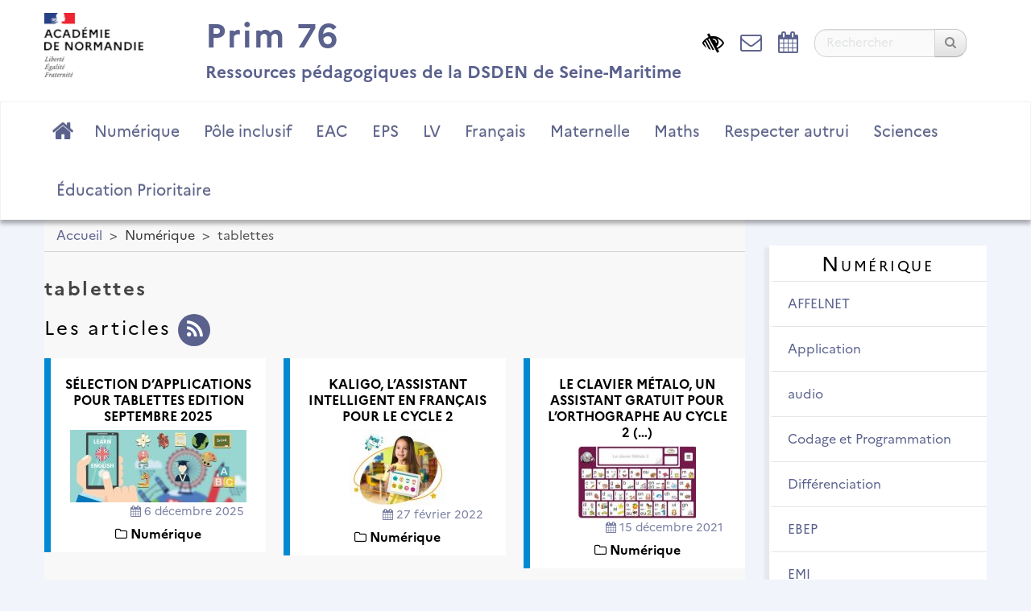

--- FILE ---
content_type: text/html; charset=utf-8
request_url: https://prim76.ac-normandie.fr/tablettes
body_size: 5850
content:
<!DOCTYPE HTML>
<html class="page_mot sans_composition ltr fr no-js" lang="fr" dir="ltr">
	<head>
		<script type='text/javascript'>/*<![CDATA[*/(function(H){H.className=H.className.replace(/\bno-js\b/,'js')})(document.documentElement);/*]]>*/</script>
		
		<meta http-equiv="Content-Type" content="text/html; charset=utf-8" />

		<title>tablettes  - Prim 76</title>


<link rel="alternate" type="application/rss+xml" title="tablettes " href="spip.php?page=backend&amp;id_mot=110" />


<link rel="icon" type="image/x-icon" href="https://prim76.ac-normandie.fr/sites/prim76.ac-normandie.fr/squelettes/favicon.ico" />
<link rel="shortcut icon" type="image/x-icon" href="https://prim76.ac-normandie.fr/sites/prim76.ac-normandie.fr/squelettes/favicon.ico" /><meta name="generator" content="SPIP 4.4.5" >

<script type="text/javascript">
var error_on_ajaxform='Oups. Une erreur inattendue a empêché de soumettre le formulaire. Vous pouvez essayer à nouveau.';
</script>

<link rel="alternate" type="application/rss+xml" title="Syndiquer tout le site" href="spip.php?page=backend" />
<meta name="viewport" content="width=device-width, initial-scale=1.0">

<!-- compact [
	squelettes-dist/css/font.css?1739522556
	local/cache-less/bootstrap-cssify-403fdc1.css?1768672680
	local/cache-less/responsive-cssify-6cc51ac.css?1768672680
	local/cache-less/box-cssify-8dd4283.css?1768672680
	plugins/interface-publique/z-core/css/box_skins.css?1742814022
	plugins/developpement/bootstrap2/bootstrap2spip/css/spip.css?1742814324
	local/cache-less/spip.list-cssify-51c38df.css?1768672680
	plugins-dist/mediabox/lib/lity/lity.css?1757321560
	plugins-dist/mediabox/lity/css/lity.mediabox.css?1757321560
	plugins-dist/mediabox/lity/skins/_simple-dark/lity.css?1757321560
	plugins-dist/porte_plume/css/barre_outils.css?1757321562
	local/cache-css/cssdyn-css_barre_outils_icones_css-f8cd1d50.css?1742998653
	plugins/interface-publique/picto/fontAwesome/css/font-awesome.min.css
	plugins/interface-publique/picto/css/picto.css
	plugins/contenu/typo_guillemets/css/typo_guillemets.css
	plugins/interactivite/socialtags/socialtags.css?1742813503
	plugins/contenu/porte_plume_enluminures_typographiques/css/enluminurestypo.css
	plugins/contenu/blocsdepliables/css/blocs.css?1742813837
	plugins/contenu/sommaire/css/sommaire.css
	local/couteau-suisse/header.css
	plugins/contenu/couleurs_spip/css/couleurs_spip.css?1742813883
	plugins/contenu/coloration_code/assets/highlightjs/styles/a11y-dark.min.css
	plugins/contenu/coloration_code/assets/coloration_code_extra.css
	plugins/date/agenda/css/spip.agenda.css
	plugins/media/oembed/css/oembed.css?1742814132
	plugins/media/player/css/player.css?1742814176
	local/cache-less/spipr_dist-cssify-c62eb40.css?1768672680
	local/cache-less/spipr-dane-cssify-fd64806.css?1768672680
	local/cache-less/spipr-dane-pages-cssify-3ba7def.css?1768672680
	local/cache-less/spipr-dane-medias-cssify-fa6ab5e.css?1768672680
	plugins/interface-publique/spipr-dane/css/style_dyslexie.css?1742814028
	local/cache-less/perso-cssify-77cbf77.css?1768672680
	plugins/media/photoswipe/lib/photoswipe/photoswipe.css
	plugins/media/photoswipe/lib/photoswipe/default-skin/default-skin.css
] 85% -->
<link rel='stylesheet' href='local/cache-css/b0d0828a945de05e864aba91bc2b94e7.css?1768672680' type='text/css' />









<script>/*<![CDATA[*/
var blocs_replier_tout = 0;
var blocs_slide = 'normal';
var blocs_title_sep = /\|\|/g;
var blocs_title_def = 'Déplier||Replier';
var blocs_js_cookie = '';

/*]]>*/</script><script type='text/javascript'>var var_zajax_content='content';</script><script>
var mediabox_settings={"auto_detect":true,"ns":"box","tt_img":true,"sel_g":"#documents_portfolio a[type='image\/jpeg'],#documents_portfolio a[type='image\/png'],#documents_portfolio a[type='image\/gif']","sel_c":".mediabox","str_ssStart":"Diaporama","str_ssStop":"Arr\u00eater","str_cur":"{current}\/{total}","str_prev":"Pr\u00e9c\u00e9dent","str_next":"Suivant","str_close":"Fermer","str_loading":"Chargement\u2026","str_petc":"Taper \u2019Echap\u2019 pour fermer","str_dialTitDef":"Boite de dialogue","str_dialTitMed":"Affichage d\u2019un media","splash_url":"","lity":{"skin":"_simple-dark","maxWidth":"90%","maxHeight":"90%","minWidth":"400px","minHeight":"","slideshow_speed":"2500","opacite":"0.9","defaultCaptionState":"expanded"}};
</script>
<!-- insert_head_css -->











<!-- Debut CS -->

<!-- Fin CS -->























<script type='text/javascript' src='local/cache-js/f5659544984cc4bb7877ba0def87500f.js?1760023106'></script>










<!-- insert_head -->











<style type='text/css'>
	img[data-photo].photoshow { cursor: zoom-in; }
	</style>
	



<script type="text/javascript">
// configuration
photoswipe = {
  path: "plugins/media/photoswipe/lib/photoswipe//",
  selector: "img[data-photo], a[type]",
  conteneur: ".photoswipe-cont",
  gallery: true, // galerie
  errorMsg: "<div class=\"pswp__error-msg\"><a href=\"%url%\" target=\"_blank\">Image indisponible<\/a>.<\/div>",
  debug: false // debug
};
</script>

<!-- Debut CS -->

<!-- Fin CS -->

<script type="text/javascript">
	var spipConfig = spipConfig || {};
	spipConfig.coloration_code = {
		assets: 'plugins/contenu/coloration_code/assets/'
	}
</script>

<link rel="alternate" type="application/json+oembed" href="https://prim76.ac-normandie.fr/oembed.api/?format=json&amp;url=https%3A%2F%2Fprim76.ac-normandie.fr%2Ftablettes" />









<!--[if lt IE 9]>
<script type="text/javascript" src="plugins/developpement/bootstrap2/bootstrap2spip/js/html5.js"></script>
<script type="text/javascript" src="plugins/developpement/bootstrap2/bootstrap2spip/js/respond.min.js"></script>
<![endif]-->

<link rel="icon" type="image/x-icon" href="sites/prim76.ac-normandie.fr/squelettes/favicon.ico" >
<link rel="shortcut icon" type="image/x-icon" href="sites/prim76.ac-normandie.fr/squelettes/favicon.ico" >

<link rel="apple-touch-icon" href="local/cache-gd2/28/7dd64176659f4839a5332759647990.png?1694698379"/>	</head>
	<body>
	<div class="page">
		<div class="header" id="header">
			<div class="container" id="header_container">
				<div class="row">
<header class="accueil clearfix span12">
	 <a rel="start home" href="https://prim76.ac-normandie.fr/" title="Accueil"
	><h1 id="logo_site_spip" class="span10 right crayon meta-valeur-nom_site ">
		<span id="nom_site_spip">Prim 76</span>
		<small id="slogan_site_spip" class="crayon meta-valeur-slogan_site ">Ressources pédagogiques de la DSDEN de Seine-Maritime</small>
	</h1> </a>
	<div id="logo-institution" class="span2">
		<a href="http://www.ac-normandie.fr" class="spip_out" title="Visiter le site de l'académie (nouvelle fenêtre)"><img src='local/cache-vignettes/L123xH80/logo-academie-3226d.png?1742998657' alt='Acad&#233;mie de Normandie' width='123' height='80' /></a>
	</div>
</header>
</div>			</div>
			<div class="navbar navbar-inverse" id="nav">
			      <div class="menu menu-container navbar-inner">
      <div id="mini_header_reduit">
	    <a href="https://prim76.ac-normandie.fr/" title="Prim 76 - Ressources p&#233;dagogiques de la DSDEN de Seine-Maritime">
            <span id="nom_site_spip_reduit">Prim 76</span>
	    </a>
	    
      </div>
	<a class="btn btn-navbar" data-toggle="collapse" data-target=".nav-collapse-main"><span class="icon-bar"></span><span class="icon-bar"></span><span class="icon-bar"></span></a>
<div class="nav-collapse nav-collapse-main collapse"><ul class="menu-items menu-liste nav span12">
		<li class="item menu-entree item-picto-fa"><a href="https://prim76.ac-normandie.fr/" class="fa-icon-nav"><i class="fa fa-home"></i> </a></li>
		
		<li class="item item-text menu-entree item-8"><a href="numerique" title="Mission du Numérique Éducatif">Numérique
</a></li>
		
		<li class="item item-text menu-entree item-112"><a href="ash" title="Mission Pôle inclusif">Pôle inclusif
</a></li>
		
		<li class="item item-text menu-entree item-2"><a href="eac" title="Mission Éducation artistique et culturelle">EAC
</a></li>
		
		<li class="item item-text menu-entree item-3"><a href="eps" title="Mission Éducation physique et sportive">EPS
</a></li>
		
		<li class="item item-text menu-entree item-4"><a href="langues" title="Mission Langues vivantes">LV
</a></li>
		
		<li class="item item-text menu-entree item-5"><a href="mdl" title="Mission Maîtrise de la langue">Français
</a></li>
		
		<li class="item item-text menu-entree item-6"><a href="maternelle" title="Mission Maternelle">Maternelle
</a></li>
		
		<li class="item item-text menu-entree item-7"><a href="maths" title="Mission Mathématiques">Maths
</a></li>
		
		<li class="item item-text menu-entree item-1"><a href="respecter-autrui" title="Mission Respecter autrui">Respecter autrui
</a></li>
		
		<li class="item item-text menu-entree item-9"><a href="sciences" title="Mission Sciences, Technologie et EDD">Sciences
</a></li>
		
		<li class="item item-text menu-entree item-111"><a href="education-prioritaire" title="Mission Éducation Prioritaire">Éducation Prioritaire
</a></li>
		
		<li class="menu-entree right">
			<div class="form-search">
			<div class="item menu-entree item-picto-fa left"><a href="spip.php?page=parametres_accessibilite" title="Paramètres d'accessibilité"><i class="fa fa-low-vision"></i></a></div>
			<div class="item menu-entree item-picto-fa left"><a href="spip.php?page=contact" class="fa-icon-nav" title="Contact"><i class="fa fa-envelope-o"></i></a></div>
			<div class="item menu-entree item-picto-fa left"><a href="spip.php?page=agenda" class="fa-icon-nav"><i class="fa fa-calendar"></i></a></div>
			<div class="formulaire_spip formulaire_recherche left" id="formulaire_recherche">
<form action="spip.php?page=recherche" method="get" ><div>
	<input name="page" value="recherche" type="hidden"
>
	
	<label for="recherche" class="muted">Rechercher :</label>
	<div class="input-append">
		<input type="search" class="search text search-query" name="recherche" placeholder="Rechercher" id="recherche" accesskey="4" />
		<button type="submit" class="btn" title="Lancer la recherche" ><i class="big fa fa-search" ></i></button>
	</div>
</div></form>
</div>
			</div>
		</li>
	</ul></div>
</div>
		        </div>
		</div>
		
		<main class="container" id="main_container">
			<div class="row">
				<div class="content span9 " id="content">
					<ul class="breadcrumb">
	<li><a href="https://prim76.ac-normandie.fr/">Accueil</a><span class="divider"> &gt; </span></li>
	<li><span>Numérique</span><span class="divider"> &gt; </span></li>
	<li class="active"><span>tablettes</span></li>
</ul>					<section>

  <header class="cartouche">
      <h1 class="crayon mot-titre-110 ">tablettes
</h1>
  </header>

	<div class="main">
		
	</div>

	<aside>
		<div class="liste articles row-fluid offset clear">
			<div class='ajaxbloc' data-ajax-env='z6szwc4U0bkyifbkhqEdLKO/WHvVvHXcC+RMNvJV+NvYYIx+ltX9IqmRgQDG6FvsvG7/FiwHu+7qMi5eH7qIBFD9lczGlGCD8fvcWdSNY25XB330+XJUL8T+BMTCZ7Dxgr2uJzuVgBJWeaG45bry/c8fDjCP0nfQGpdL14+XrEO+/2wC8xE38CqBWDcboD796nkzo3aon4lOUDb7wIrOWTsgGW1ZI3YbJqY9FelcqYeEkOdD1u0DQYar/Jl+/vhrmAJ7bQjNedwy0M+tj4rzHQFvaK5My4Y7o0gQQ16dj9UVLryi26PYM7l3oYqUviS2Kyswh3e2175iMd7vJj4BhrYH+g==' data-origin="tablettes">

	<a id='pagination_articles' class='pagination_ancre'></a>
	<h2 class="h2">Les articles <span class="picto"><i class="fa fa-rss"></i></span></h2>
	<ul class="liste-items liste-span">
		
		<li class="item span4"><article class="entry article hentry id_article_780 secteur-8" title="La mission num&#233;rique 76 a mis &#224; jour son recueil d&#039;applications p&#233;dagogiques gratuites et sans publicit&#233; &#224; destination des &#233;l&#232;ves et des enseignants du premier degr&#233;.">
<a href="selection-d-applications-pour-tablettes-edition-septembre-2025" rel="bookmark">
	<h3 class="h3-like entry-title">
			<span class="titre clear">Sélection d’applications pour tablettes Edition septembre 2025</span>
			
	</h3>
	<div>
	<img
	src="local/cache-vignettes/L219xH90/arton780-a65aa.jpg?1694699671" class='spip_logo' width='219' height='90'
	alt="" />
	<p class="publication"><time datetime="2025-12-06T07:00:00Z"><i class="fa fa-calendar"></i> 6 décembre 2025</time></p>
	
	 <div class="rubrique"><strong><i class="fa fa-folder-o"></i> Numérique
</strong></div>
</div>
</a>
</article></li>
		
		<li class="item span4"><article class="entry article hentry id_article_861 secteur-8" title="Kaligo, l&#039;application sur tablette d&#233;di&#233;e &#224; l&#039;apprentissage de l&#039;&#233;criture manuscrite avec stylet et de l&#039;orthographe lexicale pour les &#233;l&#232;ves de cycle 2">
<a href="kaligo-l-assistant-intelligent-en-francais-pour-le-cycle-2" rel="bookmark">
	<h3 class="h3-like entry-title">
			<span class="titre clear">Kaligo, l’assistant intelligent en français pour le cycle 2</span>
			
	</h3>
	<div>
	<img
	src="local/cache-vignettes/L120xH94/arton861-32d54.jpg?1694706467" class='spip_logo' width='120' height='94'
	alt="" />
	<p class="publication"><time datetime="2022-02-27T16:21:00Z"><i class="fa fa-calendar"></i> 27 février 2022</time></p>
	
	 <div class="rubrique"><strong><i class="fa fa-folder-o"></i> Numérique
</strong></div>
</div>
</a>
</article></li>
		
		<li class="item span4"><article class="entry article hentry id_article_846 secteur-8" >
<a href="le-clavier-metalo-un-assistant-gratuit-pour-l-orthographe-au-cycle-2-et-au" rel="bookmark">
	<h3 class="h3-like entry-title">
			<span class="titre clear">Le clavier Métalo, un assistant gratuit pour l’orthographe au cycle 2&nbsp;(…)</span>
			
	</h3>
	<div>
	<img
	src="local/cache-vignettes/L146xH90/arton846-bc404.jpg?1694747134" class='spip_logo' width='146' height='90'
	alt="" />
	<p class="publication"><time datetime="2021-12-15T09:22:33Z"><i class="fa fa-calendar"></i> 15 décembre 2021</time></p>
	
	 <div class="rubrique"><strong><i class="fa fa-folder-o"></i> Numérique
</strong></div>
</div>
</a>
</article></li>
		
	</ul>
	
</div><!--ajaxbloc-->		</div>

	</aside>
	
</section>				</div>
				<div class="aside col span3 " id="aside">
					<div class="liste mots">
      <a id='pagination_mots_freres' class='pagination_ancre'></a>
      <h2 class="h2">Numérique
</h2>
      <ul class="liste-items">
          
          <li class="item"><a href="affelnet-143">AFFELNET
</a></li>
          
          <li class="item"><a href="application-75">Application
</a></li>
          
          <li class="item"><a href="audio-161">audio
</a></li>
          
          <li class="item"><a href="codage-et-programmation-115">Codage et Programmation
</a></li>
          
          <li class="item"><a href="differenciation">Différenciation
</a></li>
          
          <li class="item"><a href="ebep">EBEP
</a></li>
          
          <li class="item"><a href="emi">EMI
</a></li>
          
          <li class="item"><a href="ent">ENT
</a></li>
          
          <li class="item"><a href="escape-game">escape game
</a></li>
          
          <li class="item"><a href="francais-113">Français
</a></li>
          
          <li class="item"><a href="geometrie-172">Géométrie
</a></li>
          
          <li class="item"><a href="kit-robotique-243">Kit Robotique
</a></li>
          
          <li class="item"><a href="langues-vivantes">Langues vivantes
</a></li>
          
          <li class="item"><a href="lecture-122">Lecture
</a></li>
          
          <li class="item"><a href="mathematiques-112">Mathématiques
</a></li>
          
          <li class="item"><a href="ordinateur">ordinateur
</a></li>
          
          <li class="item"><a href="pdf">PDF
</a></li>
          
          <li class="item"><a href="qr-code">QR CODE
</a></li>
          
          <li class="item"><a href="reseaux-sociaux">réseaux sociaux
</a></li>
          
          <li class="item"><a href="ressources-pc">ressources PC
</a></li>
          
      </ul>
      <div class="pagination"><ul><li class="active"><span class="on active">0</span></li><li><a href='tablettes?debut_mots_freres=20#pagination_mots_freres' class='lien_pagination' rel='nofollow'>20</a></li>
	</ul></div>
  </div>				</div>
				<footer class="boutons_options clear noprint">
					<h2 id="socialtags">Partager</h2>
					<div class="article_print bouton"> <span class="picto bouton_print"><i class="fa fa-print"></i></span></div>			
				</footer>
			</div>
		</main>
		<div class="footer" id="footer">
			<div class="container ">
	<p class="colophon">
		2026 - Prim 76
	</p>
	 <p class="center"><a href="https://www.ac-normandie.fr" class="spip_out">Académie de Normandie</a></p>

	<ul class="liste-items center">
		<li class="item"><a rel="contents" href="spip.php?page=plan">Plan du site <span class="picto"><i class="fa fa-sitemap"></i></span></a></li>
		<li class="item"><a href="spip.php?page=mentions" >Mentions légales <span class="picto"><i class="fa fa-info-circle"></i></span></a></li>
		<li class="item"><a href="mission-numerique-76">Contact <span class="picto"><i class="fa fa-envelope-o"></i></span></a></li>
		<li class="item"><a href="spip.php?page=mentions#accessibilite_du_site">Accessibilité : non conforme <span class="picto"><i class="fa fa-legal"></i></span></a></li>
		<li class="item"><a href="spip.php?page=parametres_accessibilite">Paramètres d'accessibilité <span class="picto"><i class="fa fa-low-vision" rel="nofollow"></i></span></a></li>
		<li class="item"><a href="spip.php?page=backend">Flux RSS <span class="picto"><i class="fa fa-rss"></i></span></a></li>
	</ul>
	<ul class="liste-items right">
			<li class="item">
			<a href="spip.php?page=login&amp;url=tablettes" rel="nofollow">Se connecter <span class="picto"><i class="fa fa-sign-in"></i></span></a>
		</li>
		</ul></div>		</div>
	</div>
</body></html>